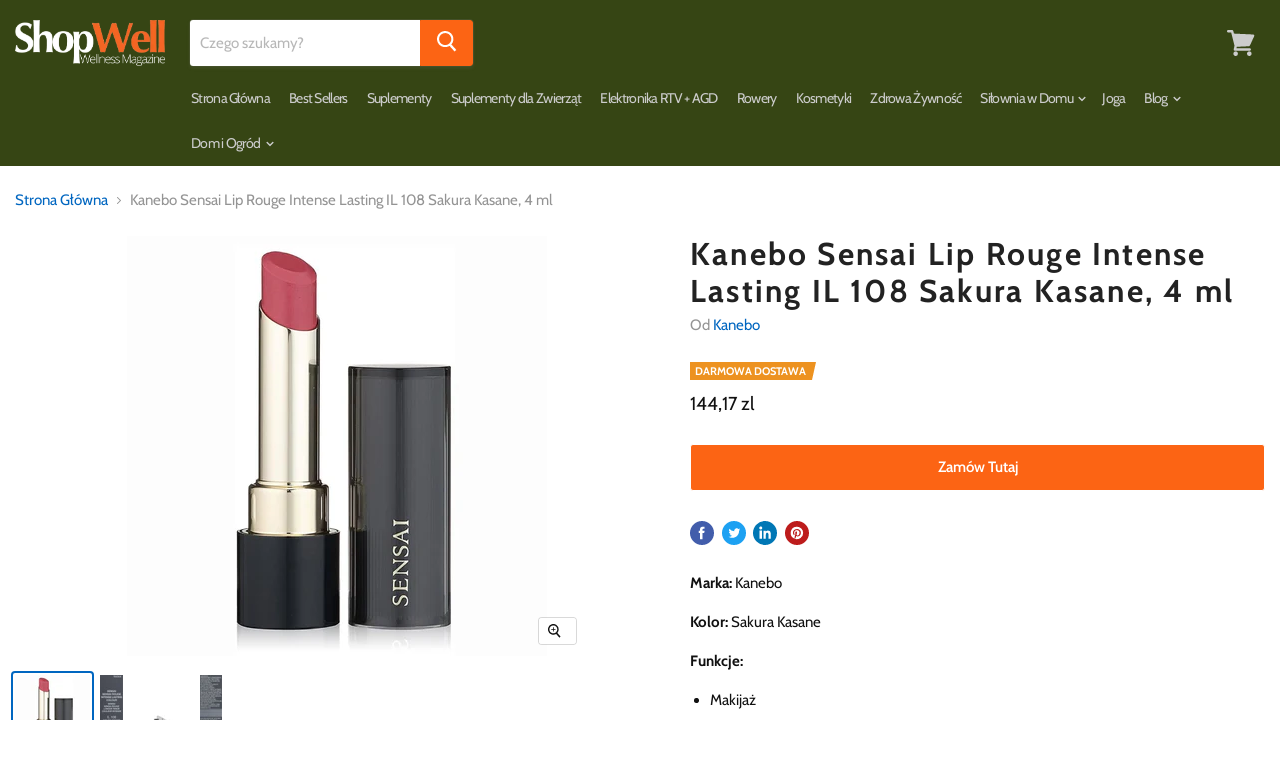

--- FILE ---
content_type: text/css
request_url: https://shopwell.pl/cdn/shop/t/3/assets/style.css?v=28028009631604189051641929597
body_size: -690
content:
/*# sourceMappingURL=/cdn/shop/t/3/assets/style.css.map?v=28028009631604189051641929597 */


--- FILE ---
content_type: text/javascript
request_url: https://shopwell.pl/cdn/shop/t/3/assets/vendors-StaticHeader.bundle.js?v=120940014509746949791641929602
body_size: 3557
content:
(window.wpJsonpPaskit=window.wpJsonpPaskit||[]).push([[37],{14:function(module,exports,__webpack_require__){"use strict";exports.__esModule=!0;var EventHandler=function(){function EventHandler2(){this.events=[]}return EventHandler2.prototype.register=function(el,event,listener){return!el||!event||!listener?null:(this.events.push({el:el,event:event,listener:listener}),el.addEventListener(event,listener),{el:el,event:event,listener:listener})},EventHandler2.prototype.unregister=function(_a){var el=_a.el,event=_a.event,listener=_a.listener;return!el||!event||!listener?null:(this.events=this.events.filter(function(e){return el!==e.el||event!==e.event||listener!==e.listener}),el.removeEventListener(event,listener),{el:el,event:event,listener:listener})},EventHandler2.prototype.unregisterAll=function(){this.events.forEach(function(_a){var el=_a.el,event=_a.event,listener=_a.listener;return el.removeEventListener(event,listener)}),this.events=[]},EventHandler2}();exports.default=EventHandler},29:function(module,__webpack_exports__,__webpack_require__){"use strict";__webpack_require__.d(__webpack_exports__,"a",function(){return transition});/*!
 * @pixelunion/animations v0.1.0
 * (c) 2019 Pixel Union
 * Released under the UNLICENSED license.
*/function _classCallCheck(instance,Constructor){if(!(instance instanceof Constructor))throw new TypeError("Cannot call a class as a function")}function _defineProperties(target,props){for(var i=0;i<props.length;i++){var descriptor=props[i];descriptor.enumerable=descriptor.enumerable||!1,descriptor.configurable=!0,"value"in descriptor&&(descriptor.writable=!0),Object.defineProperty(target,descriptor.key,descriptor)}}function _createClass(Constructor,protoProps,staticProps){return protoProps&&_defineProperties(Constructor.prototype,protoProps),staticProps&&_defineProperties(Constructor,staticProps),Constructor}function _defineProperty(obj,key,value){return key in obj?Object.defineProperty(obj,key,{value:value,enumerable:!0,configurable:!0,writable:!0}):obj[key]=value,obj}function ownKeys(object,enumerableOnly){var keys=Object.keys(object);if(Object.getOwnPropertySymbols){var symbols=Object.getOwnPropertySymbols(object);enumerableOnly&&(symbols=symbols.filter(function(sym){return Object.getOwnPropertyDescriptor(object,sym).enumerable})),keys.push.apply(keys,symbols)}return keys}function _objectSpread2(target){for(var i=1;i<arguments.length;i++){var source=arguments[i]!=null?arguments[i]:{};i%2?ownKeys(source,!0).forEach(function(key){_defineProperty(target,key,source[key])}):Object.getOwnPropertyDescriptors?Object.defineProperties(target,Object.getOwnPropertyDescriptors(source)):ownKeys(source).forEach(function(key){Object.defineProperty(target,key,Object.getOwnPropertyDescriptor(source,key))})}return target}function raf(){return new Promise(function(resolve){window.requestAnimationFrame(resolve)})}var Animation=function(){function Animation2(options){_classCallCheck(this,Animation2),this._el=options.el,this.cancelRunning=null,this._state=options.state||"initial",this.initialState=this._state,this.stateAttribute=options.stateAttribute||"data-animation-state",this.stateChangeAttribute=options.stateChangeAttribute||"data-animation",this.endEvent=options.endEvent||"transitionend",this.hold=!!options.hold,this.onStart=options.onStart||function(){},this.activeEventHandler=null}return _createClass(Animation2,[{key:"isState",value:function(state){return state===this._state}},{key:"animateTo",value:function(state){var _this=this,options=arguments.length>1&&arguments[1]!==void 0?arguments[1]:{},from=this._el.dataset[this.stateAttribute]||this._state,to=state||this.initialState,force=options.force,hold="hold"in options?options.hold:this.hold;return new Promise(function(resolve){if(_this.cancelRunning&&_this.cancelRunning(),from===to){_this._el.removeAttribute(_this.stateChangeAttribute),resolve(from,null);return}var running=!0;if(_this.cancelRunning=function(){running=!1,resolve(null,null)},_this._el.removeEventListener(_this.endEvent,_this.activeEventHandler),_this.activeEventHandler=null,force){_this._el.setAttribute(_this.stateChangeAttribute,"".concat(from,"=>").concat(to)),_this.onStart({el:_this._el,from:from,to:to}),typeof options.onStart=="function"&&options.onStart({el:_this._el,from:from,to:to}),_this._el.setAttribute(_this.stateAttribute,to),_this._state=to,hold||_this._el.removeAttribute(_this.stateChangeAttribute),resolve(to,null);return}raf().then(function(){if(!running)throw new Error("cancelled");return _this._el.setAttribute(_this.stateChangeAttribute,"".concat(from,"=>").concat(to)),_this.onStart({el:_this._el,from:from,to:to}),typeof options.onStart=="function"&&options.onStart({el:_this._el,from:from,to:to}),raf()}).then(function(){if(!running)throw new Error("cancelled");_this._el.removeEventListener(_this.endEvent,_this.activeEventHandler),_this.activeEventHandler=function(e){e.target!==_this._el||!running||(_this._el.removeEventListener(_this.endEvent,_this.activeEventHandler),hold||_this._el.removeAttribute(_this.stateChangeAttribute),resolve(to,e))},_this._el.addEventListener(_this.endEvent,_this.activeEventHandler),_this._el.setAttribute(_this.stateAttribute,to),_this._state=to}).catch(function(error){if(error.message!=="cancelled")throw error})})}},{key:"unload",value:function(){this._el.removeEventListener(this.endEvent,this.activeEventHandler),this.activeEventHandler=null}},{key:"el",get:function(){return this._el}},{key:"state",get:function(){return this._state}}]),Animation2}(),AnimationsManager=function(){function AnimationsManager2(){_classCallCheck(this,AnimationsManager2),this.animations=new Map}return _createClass(AnimationsManager2,[{key:"add",value:function(options){if(this.animations.has(options.el))return this.animations.get(options.el);var animation2=new Animation(options);return this.animations.set(options.el,animation2),animation2}},{key:"remove",value:function(animation2){this.animations.delete(animation2.el),animation2.unload()}},{key:"removeAll",value:function(){this.animations.forEach(function(animation2){return animation2.unload()})}}]),AnimationsManager2}();function animation(options){var setOptions={endEvent:"animationend",hold:!0};return new Animation(_objectSpread2({options:options},setOptions))}function transition(options){return new Animation(options)}},30:function(module,exports,__webpack_require__){var __WEBPACK_AMD_DEFINE_RESULT__;/*!
* EventEmitter2
* https://github.com/hij1nx/EventEmitter2
*
* Copyright (c) 2013 hij1nx
* Licensed under the MIT license.
*/(function(undefined2){var isArray=Array.isArray?Array.isArray:function(obj){return Object.prototype.toString.call(obj)==="[object Array]"},defaultMaxListeners=10;function init(){this._events={},this._conf&&configure.call(this,this._conf)}function configure(conf){conf?(this._conf=conf,conf.delimiter&&(this.delimiter=conf.delimiter),this._events.maxListeners=conf.maxListeners!==undefined2?conf.maxListeners:defaultMaxListeners,conf.wildcard&&(this.wildcard=conf.wildcard),conf.newListener&&(this.newListener=conf.newListener),conf.verboseMemoryLeak&&(this.verboseMemoryLeak=conf.verboseMemoryLeak),this.wildcard&&(this.listenerTree={})):this._events.maxListeners=defaultMaxListeners}function logPossibleMemoryLeak(count,eventName){var errorMsg="(node) warning: possible EventEmitter memory leak detected. %d listeners added. Use emitter.setMaxListeners() to increase limit.";this.verboseMemoryLeak?(errorMsg+=" Event name: %s.",console.error(errorMsg,count,eventName)):console.error(errorMsg,count),console.trace&&console.trace()}function EventEmitter(conf){this._events={},this.newListener=!1,this.verboseMemoryLeak=!1,configure.call(this,conf)}EventEmitter.EventEmitter2=EventEmitter;function searchListenerTree(handlers,type,tree,i){if(!tree)return[];var listeners=[],leaf,len,branch,xTree,xxTree,isolatedBranch,endReached,typeLength=type.length,currentType=type[i],nextType=type[i+1];if(i===typeLength&&tree._listeners){if(typeof tree._listeners=="function")return handlers&&handlers.push(tree._listeners),[tree];for(leaf=0,len=tree._listeners.length;leaf<len;leaf++)handlers&&handlers.push(tree._listeners[leaf]);return[tree]}if(currentType==="*"||currentType==="**"||tree[currentType]){if(currentType==="*"){for(branch in tree)branch!=="_listeners"&&tree.hasOwnProperty(branch)&&(listeners=listeners.concat(searchListenerTree(handlers,type,tree[branch],i+1)));return listeners}else if(currentType==="**"){endReached=i+1===typeLength||i+2===typeLength&&nextType==="*",endReached&&tree._listeners&&(listeners=listeners.concat(searchListenerTree(handlers,type,tree,typeLength)));for(branch in tree)branch!=="_listeners"&&tree.hasOwnProperty(branch)&&(branch==="*"||branch==="**"?(tree[branch]._listeners&&!endReached&&(listeners=listeners.concat(searchListenerTree(handlers,type,tree[branch],typeLength))),listeners=listeners.concat(searchListenerTree(handlers,type,tree[branch],i))):branch===nextType?listeners=listeners.concat(searchListenerTree(handlers,type,tree[branch],i+2)):listeners=listeners.concat(searchListenerTree(handlers,type,tree[branch],i)));return listeners}listeners=listeners.concat(searchListenerTree(handlers,type,tree[currentType],i+1))}if(xTree=tree["*"],xTree&&searchListenerTree(handlers,type,xTree,i+1),xxTree=tree["**"],xxTree)if(i<typeLength){xxTree._listeners&&searchListenerTree(handlers,type,xxTree,typeLength);for(branch in xxTree)branch!=="_listeners"&&xxTree.hasOwnProperty(branch)&&(branch===nextType?searchListenerTree(handlers,type,xxTree[branch],i+2):branch===currentType?searchListenerTree(handlers,type,xxTree[branch],i+1):(isolatedBranch={},isolatedBranch[branch]=xxTree[branch],searchListenerTree(handlers,type,{"**":isolatedBranch},i+1)))}else xxTree._listeners?searchListenerTree(handlers,type,xxTree,typeLength):xxTree["*"]&&xxTree["*"]._listeners&&searchListenerTree(handlers,type,xxTree["*"],typeLength);return listeners}function growListenerTree(type,listener){type=typeof type=="string"?type.split(this.delimiter):type.slice();for(var i=0,len=type.length;i+1<len;i++)if(type[i]==="**"&&type[i+1]==="**")return;for(var tree=this.listenerTree,name=type.shift();name!==undefined2;){if(tree[name]||(tree[name]={}),tree=tree[name],type.length===0)return tree._listeners?(typeof tree._listeners=="function"&&(tree._listeners=[tree._listeners]),tree._listeners.push(listener),!tree._listeners.warned&&this._events.maxListeners>0&&tree._listeners.length>this._events.maxListeners&&(tree._listeners.warned=!0,logPossibleMemoryLeak.call(this,tree._listeners.length,name))):tree._listeners=listener,!0;name=type.shift()}return!0}EventEmitter.prototype.delimiter=".",EventEmitter.prototype.setMaxListeners=function(n){n!==undefined2&&(this._events||init.call(this),this._events.maxListeners=n,this._conf||(this._conf={}),this._conf.maxListeners=n)},EventEmitter.prototype.event="",EventEmitter.prototype.once=function(event,fn){return this.many(event,1,fn),this},EventEmitter.prototype.many=function(event,ttl,fn){var self=this;if(typeof fn!="function")throw new Error("many only accepts instances of Function");function listener(){return--ttl===0&&self.off(event,listener),fn.apply(this,arguments)}return listener._origin=fn,this.on(event,listener),self},EventEmitter.prototype.emit=function(){this._events||init.call(this);var type=arguments[0];if(type==="newListener"&&!this.newListener&&!this._events.newListener)return!1;var al=arguments.length,args,l,i,j,handler;if(this._all&&this._all.length){if(handler=this._all.slice(),al>3)for(args=new Array(al),j=0;j<al;j++)args[j]=arguments[j];for(i=0,l=handler.length;i<l;i++)switch(this.event=type,al){case 1:handler[i].call(this,type);break;case 2:handler[i].call(this,type,arguments[1]);break;case 3:handler[i].call(this,type,arguments[1],arguments[2]);break;default:handler[i].apply(this,args)}}if(this.wildcard){handler=[];var ns=typeof type=="string"?type.split(this.delimiter):type.slice();searchListenerTree.call(this,handler,ns,this.listenerTree,0)}else if(handler=this._events[type],typeof handler=="function"){switch(this.event=type,al){case 1:handler.call(this);break;case 2:handler.call(this,arguments[1]);break;case 3:handler.call(this,arguments[1],arguments[2]);break;default:for(args=new Array(al-1),j=1;j<al;j++)args[j-1]=arguments[j];handler.apply(this,args)}return!0}else handler&&(handler=handler.slice());if(handler&&handler.length){if(al>3)for(args=new Array(al-1),j=1;j<al;j++)args[j-1]=arguments[j];for(i=0,l=handler.length;i<l;i++)switch(this.event=type,al){case 1:handler[i].call(this);break;case 2:handler[i].call(this,arguments[1]);break;case 3:handler[i].call(this,arguments[1],arguments[2]);break;default:handler[i].apply(this,args)}return!0}else if(!this._all&&type==="error")throw arguments[1]instanceof Error?arguments[1]:new Error("Uncaught, unspecified 'error' event.");return!!this._all},EventEmitter.prototype.emitAsync=function(){this._events||init.call(this);var type=arguments[0];if(type==="newListener"&&!this.newListener&&!this._events.newListener)return Promise.resolve([!1]);var promises=[],al=arguments.length,args,l,i,j,handler;if(this._all){if(al>3)for(args=new Array(al),j=1;j<al;j++)args[j]=arguments[j];for(i=0,l=this._all.length;i<l;i++)switch(this.event=type,al){case 1:promises.push(this._all[i].call(this,type));break;case 2:promises.push(this._all[i].call(this,type,arguments[1]));break;case 3:promises.push(this._all[i].call(this,type,arguments[1],arguments[2]));break;default:promises.push(this._all[i].apply(this,args))}}if(this.wildcard){handler=[];var ns=typeof type=="string"?type.split(this.delimiter):type.slice();searchListenerTree.call(this,handler,ns,this.listenerTree,0)}else handler=this._events[type];if(typeof handler=="function")switch(this.event=type,al){case 1:promises.push(handler.call(this));break;case 2:promises.push(handler.call(this,arguments[1]));break;case 3:promises.push(handler.call(this,arguments[1],arguments[2]));break;default:for(args=new Array(al-1),j=1;j<al;j++)args[j-1]=arguments[j];promises.push(handler.apply(this,args))}else if(handler&&handler.length){if(handler=handler.slice(),al>3)for(args=new Array(al-1),j=1;j<al;j++)args[j-1]=arguments[j];for(i=0,l=handler.length;i<l;i++)switch(this.event=type,al){case 1:promises.push(handler[i].call(this));break;case 2:promises.push(handler[i].call(this,arguments[1]));break;case 3:promises.push(handler[i].call(this,arguments[1],arguments[2]));break;default:promises.push(handler[i].apply(this,args))}}else if(!this._all&&type==="error")return arguments[1]instanceof Error?Promise.reject(arguments[1]):Promise.reject("Uncaught, unspecified 'error' event.");return Promise.all(promises)},EventEmitter.prototype.on=function(type,listener){if(typeof type=="function")return this.onAny(type),this;if(typeof listener!="function")throw new Error("on only accepts instances of Function");return this._events||init.call(this),this.emit("newListener",type,listener),this.wildcard?(growListenerTree.call(this,type,listener),this):(this._events[type]?(typeof this._events[type]=="function"&&(this._events[type]=[this._events[type]]),this._events[type].push(listener),!this._events[type].warned&&this._events.maxListeners>0&&this._events[type].length>this._events.maxListeners&&(this._events[type].warned=!0,logPossibleMemoryLeak.call(this,this._events[type].length,type))):this._events[type]=listener,this)},EventEmitter.prototype.onAny=function(fn){if(typeof fn!="function")throw new Error("onAny only accepts instances of Function");return this._all||(this._all=[]),this._all.push(fn),this},EventEmitter.prototype.addListener=EventEmitter.prototype.on,EventEmitter.prototype.off=function(type,listener){if(typeof listener!="function")throw new Error("removeListener only takes instances of Function");var handlers,leafs=[];if(this.wildcard){var ns=typeof type=="string"?type.split(this.delimiter):type.slice();leafs=searchListenerTree.call(this,null,ns,this.listenerTree,0)}else{if(!this._events[type])return this;handlers=this._events[type],leafs.push({_listeners:handlers})}for(var iLeaf=0;iLeaf<leafs.length;iLeaf++){var leaf=leafs[iLeaf];if(handlers=leaf._listeners,isArray(handlers)){for(var position=-1,i=0,length=handlers.length;i<length;i++)if(handlers[i]===listener||handlers[i].listener&&handlers[i].listener===listener||handlers[i]._origin&&handlers[i]._origin===listener){position=i;break}if(position<0)continue;return this.wildcard?leaf._listeners.splice(position,1):this._events[type].splice(position,1),handlers.length===0&&(this.wildcard?delete leaf._listeners:delete this._events[type]),this.emit("removeListener",type,listener),this}else(handlers===listener||handlers.listener&&handlers.listener===listener||handlers._origin&&handlers._origin===listener)&&(this.wildcard?delete leaf._listeners:delete this._events[type],this.emit("removeListener",type,listener))}function recursivelyGarbageCollect(root){if(root!==undefined2){var keys=Object.keys(root);for(var i2 in keys){var key=keys[i2],obj=root[key];obj instanceof Function||typeof obj!="object"||obj===null||(Object.keys(obj).length>0&&recursivelyGarbageCollect(root[key]),Object.keys(obj).length===0&&delete root[key])}}}return recursivelyGarbageCollect(this.listenerTree),this},EventEmitter.prototype.offAny=function(fn){var i=0,l=0,fns;if(fn&&this._all&&this._all.length>0){for(fns=this._all,i=0,l=fns.length;i<l;i++)if(fn===fns[i])return fns.splice(i,1),this.emit("removeListenerAny",fn),this}else{for(fns=this._all,i=0,l=fns.length;i<l;i++)this.emit("removeListenerAny",fns[i]);this._all=[]}return this},EventEmitter.prototype.removeListener=EventEmitter.prototype.off,EventEmitter.prototype.removeAllListeners=function(type){if(arguments.length===0)return!this._events||init.call(this),this;if(this.wildcard)for(var ns=typeof type=="string"?type.split(this.delimiter):type.slice(),leafs=searchListenerTree.call(this,null,ns,this.listenerTree,0),iLeaf=0;iLeaf<leafs.length;iLeaf++){var leaf=leafs[iLeaf];leaf._listeners=null}else this._events&&(this._events[type]=null);return this},EventEmitter.prototype.listeners=function(type){if(this.wildcard){var handlers=[],ns=typeof type=="string"?type.split(this.delimiter):type.slice();return searchListenerTree.call(this,handlers,ns,this.listenerTree,0),handlers}return this._events||init.call(this),this._events[type]||(this._events[type]=[]),isArray(this._events[type])||(this._events[type]=[this._events[type]]),this._events[type]},EventEmitter.prototype.listenerCount=function(type){return this.listeners(type).length},EventEmitter.prototype.listenersAny=function(){return this._all?this._all:[]},__WEBPACK_AMD_DEFINE_RESULT__=function(){return EventEmitter}.call(exports,__webpack_require__,exports,module),__WEBPACK_AMD_DEFINE_RESULT__!==undefined2&&(module.exports=__WEBPACK_AMD_DEFINE_RESULT__)})()},8:function(module,exports){module.exports=debounce;function debounce(fn,delay,at_start,guarantee){var timeout,args,self;return function(){if(self=this,args=Array.prototype.slice.call(arguments),timeout&&(at_start||guarantee))return;if(!at_start)return clear(),timeout=setTimeout(run,delay),timeout;timeout=setTimeout(clear,delay),fn.apply(self,args);function run(){clear(),fn.apply(self,args)}function clear(){clearTimeout(timeout),timeout=null}}}}}]);
//# sourceMappingURL=/cdn/shop/t/3/assets/vendors-StaticHeader.bundle.js.map?v=120940014509746949791641929602
